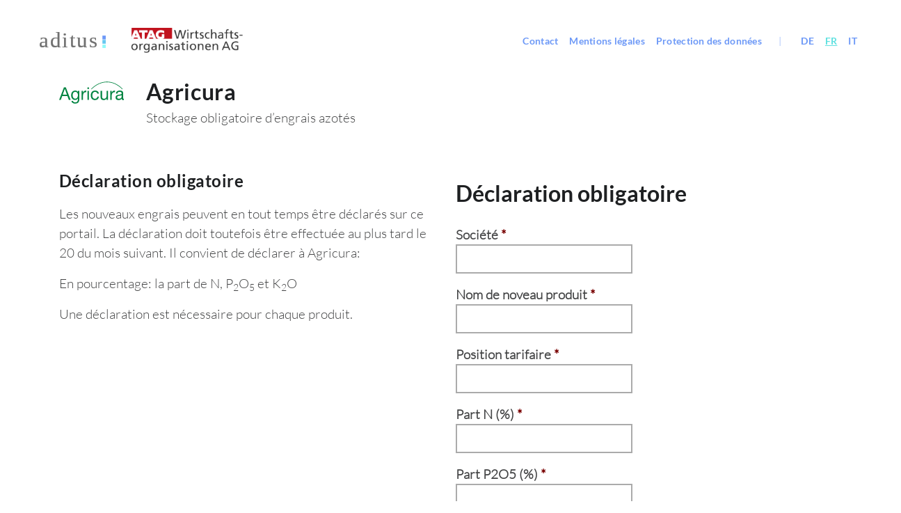

--- FILE ---
content_type: text/html; charset=UTF-8
request_url: https://www.aditus.ch/fr/agricura/portal-fuer-die-anmeldung-neuer-duengemittel/
body_size: 5282
content:
<!DOCTYPE html>
<html lang="fr">
    <head>
        <title>Portal für die Anmeldung neuer Düngemittel FR - aditus</title>
        <meta charset="utf-8">
  		<meta name="viewport" content="width=device-width, initial-scale=1">

        <meta name='robots' content='max-image-preview:large' />

	<!-- This site is optimized with the Yoast SEO plugin v15.5 - https://yoast.com/wordpress/plugins/seo/ -->
	<meta name="robots" content="index, follow, max-snippet:-1, max-image-preview:large, max-video-preview:-1" />
	<link rel="canonical" href="https://www.aditus.ch/fr/agricura/portal-fuer-die-anmeldung-neuer-duengemittel/" />
	<meta property="og:locale" content="fr_FR" />
	<meta property="og:locale:alternate" content="de_DE" />
	<meta property="og:locale:alternate" content="it_IT" />
	<meta property="og:type" content="article" />
	<meta property="og:title" content="Portal für die Anmeldung neuer Düngemittel FR - aditus" />
	<meta property="og:url" content="https://www.aditus.ch/fr/agricura/portal-fuer-die-anmeldung-neuer-duengemittel/" />
	<meta property="og:site_name" content="aditus" />
	<meta property="article:modified_time" content="2020-12-21T13:46:50+00:00" />
	<meta name="twitter:card" content="summary_large_image" />
	<meta name="twitter:label1" content="Durée de lecture est.">
	<meta name="twitter:data1" content="0 minute">
	<script type="application/ld+json" class="yoast-schema-graph">{"@context":"https://schema.org","@graph":[{"@type":"WebSite","@id":"https://www.aditus.ch/#website","url":"https://www.aditus.ch/","name":"aditus","description":"das Meldeportal der  ATAG Wirtschaftorganisationen AG","potentialAction":[{"@type":"SearchAction","target":"https://www.aditus.ch/?s={search_term_string}","query-input":"required name=search_term_string"}],"inLanguage":"fr-FR"},{"@type":"WebPage","@id":"https://www.aditus.ch/fr/agricura/portal-fuer-die-anmeldung-neuer-duengemittel/#webpage","url":"https://www.aditus.ch/fr/agricura/portal-fuer-die-anmeldung-neuer-duengemittel/","name":"Portal f\u00fcr die Anmeldung neuer D\u00fcngemittel FR - aditus","isPartOf":{"@id":"https://www.aditus.ch/#website"},"datePublished":"2020-12-17T13:26:56+00:00","dateModified":"2020-12-21T13:46:50+00:00","inLanguage":"fr-FR","potentialAction":[{"@type":"ReadAction","target":["https://www.aditus.ch/fr/agricura/portal-fuer-die-anmeldung-neuer-duengemittel/"]}]}]}</script>
	<!-- / Yoast SEO plugin. -->


<link rel='stylesheet' id='wp-block-library-css' href='https://www.aditus.ch/wp-includes/css/dist/block-library/style.min.css?ver=6.2.8' type='text/css' media='all' />
<link rel='stylesheet' id='classic-theme-styles-css' href='https://www.aditus.ch/wp-includes/css/classic-themes.min.css?ver=6.2.8' type='text/css' media='all' />
<style id='global-styles-inline-css' type='text/css'>
body{--wp--preset--color--black: #000000;--wp--preset--color--cyan-bluish-gray: #abb8c3;--wp--preset--color--white: #ffffff;--wp--preset--color--pale-pink: #f78da7;--wp--preset--color--vivid-red: #cf2e2e;--wp--preset--color--luminous-vivid-orange: #ff6900;--wp--preset--color--luminous-vivid-amber: #fcb900;--wp--preset--color--light-green-cyan: #7bdcb5;--wp--preset--color--vivid-green-cyan: #00d084;--wp--preset--color--pale-cyan-blue: #8ed1fc;--wp--preset--color--vivid-cyan-blue: #0693e3;--wp--preset--color--vivid-purple: #9b51e0;--wp--preset--gradient--vivid-cyan-blue-to-vivid-purple: linear-gradient(135deg,rgba(6,147,227,1) 0%,rgb(155,81,224) 100%);--wp--preset--gradient--light-green-cyan-to-vivid-green-cyan: linear-gradient(135deg,rgb(122,220,180) 0%,rgb(0,208,130) 100%);--wp--preset--gradient--luminous-vivid-amber-to-luminous-vivid-orange: linear-gradient(135deg,rgba(252,185,0,1) 0%,rgba(255,105,0,1) 100%);--wp--preset--gradient--luminous-vivid-orange-to-vivid-red: linear-gradient(135deg,rgba(255,105,0,1) 0%,rgb(207,46,46) 100%);--wp--preset--gradient--very-light-gray-to-cyan-bluish-gray: linear-gradient(135deg,rgb(238,238,238) 0%,rgb(169,184,195) 100%);--wp--preset--gradient--cool-to-warm-spectrum: linear-gradient(135deg,rgb(74,234,220) 0%,rgb(151,120,209) 20%,rgb(207,42,186) 40%,rgb(238,44,130) 60%,rgb(251,105,98) 80%,rgb(254,248,76) 100%);--wp--preset--gradient--blush-light-purple: linear-gradient(135deg,rgb(255,206,236) 0%,rgb(152,150,240) 100%);--wp--preset--gradient--blush-bordeaux: linear-gradient(135deg,rgb(254,205,165) 0%,rgb(254,45,45) 50%,rgb(107,0,62) 100%);--wp--preset--gradient--luminous-dusk: linear-gradient(135deg,rgb(255,203,112) 0%,rgb(199,81,192) 50%,rgb(65,88,208) 100%);--wp--preset--gradient--pale-ocean: linear-gradient(135deg,rgb(255,245,203) 0%,rgb(182,227,212) 50%,rgb(51,167,181) 100%);--wp--preset--gradient--electric-grass: linear-gradient(135deg,rgb(202,248,128) 0%,rgb(113,206,126) 100%);--wp--preset--gradient--midnight: linear-gradient(135deg,rgb(2,3,129) 0%,rgb(40,116,252) 100%);--wp--preset--duotone--dark-grayscale: url('#wp-duotone-dark-grayscale');--wp--preset--duotone--grayscale: url('#wp-duotone-grayscale');--wp--preset--duotone--purple-yellow: url('#wp-duotone-purple-yellow');--wp--preset--duotone--blue-red: url('#wp-duotone-blue-red');--wp--preset--duotone--midnight: url('#wp-duotone-midnight');--wp--preset--duotone--magenta-yellow: url('#wp-duotone-magenta-yellow');--wp--preset--duotone--purple-green: url('#wp-duotone-purple-green');--wp--preset--duotone--blue-orange: url('#wp-duotone-blue-orange');--wp--preset--font-size--small: 13px;--wp--preset--font-size--medium: 20px;--wp--preset--font-size--large: 36px;--wp--preset--font-size--x-large: 42px;--wp--preset--spacing--20: 0.44rem;--wp--preset--spacing--30: 0.67rem;--wp--preset--spacing--40: 1rem;--wp--preset--spacing--50: 1.5rem;--wp--preset--spacing--60: 2.25rem;--wp--preset--spacing--70: 3.38rem;--wp--preset--spacing--80: 5.06rem;--wp--preset--shadow--natural: 6px 6px 9px rgba(0, 0, 0, 0.2);--wp--preset--shadow--deep: 12px 12px 50px rgba(0, 0, 0, 0.4);--wp--preset--shadow--sharp: 6px 6px 0px rgba(0, 0, 0, 0.2);--wp--preset--shadow--outlined: 6px 6px 0px -3px rgba(255, 255, 255, 1), 6px 6px rgba(0, 0, 0, 1);--wp--preset--shadow--crisp: 6px 6px 0px rgba(0, 0, 0, 1);}:where(.is-layout-flex){gap: 0.5em;}body .is-layout-flow > .alignleft{float: left;margin-inline-start: 0;margin-inline-end: 2em;}body .is-layout-flow > .alignright{float: right;margin-inline-start: 2em;margin-inline-end: 0;}body .is-layout-flow > .aligncenter{margin-left: auto !important;margin-right: auto !important;}body .is-layout-constrained > .alignleft{float: left;margin-inline-start: 0;margin-inline-end: 2em;}body .is-layout-constrained > .alignright{float: right;margin-inline-start: 2em;margin-inline-end: 0;}body .is-layout-constrained > .aligncenter{margin-left: auto !important;margin-right: auto !important;}body .is-layout-constrained > :where(:not(.alignleft):not(.alignright):not(.alignfull)){max-width: var(--wp--style--global--content-size);margin-left: auto !important;margin-right: auto !important;}body .is-layout-constrained > .alignwide{max-width: var(--wp--style--global--wide-size);}body .is-layout-flex{display: flex;}body .is-layout-flex{flex-wrap: wrap;align-items: center;}body .is-layout-flex > *{margin: 0;}:where(.wp-block-columns.is-layout-flex){gap: 2em;}.has-black-color{color: var(--wp--preset--color--black) !important;}.has-cyan-bluish-gray-color{color: var(--wp--preset--color--cyan-bluish-gray) !important;}.has-white-color{color: var(--wp--preset--color--white) !important;}.has-pale-pink-color{color: var(--wp--preset--color--pale-pink) !important;}.has-vivid-red-color{color: var(--wp--preset--color--vivid-red) !important;}.has-luminous-vivid-orange-color{color: var(--wp--preset--color--luminous-vivid-orange) !important;}.has-luminous-vivid-amber-color{color: var(--wp--preset--color--luminous-vivid-amber) !important;}.has-light-green-cyan-color{color: var(--wp--preset--color--light-green-cyan) !important;}.has-vivid-green-cyan-color{color: var(--wp--preset--color--vivid-green-cyan) !important;}.has-pale-cyan-blue-color{color: var(--wp--preset--color--pale-cyan-blue) !important;}.has-vivid-cyan-blue-color{color: var(--wp--preset--color--vivid-cyan-blue) !important;}.has-vivid-purple-color{color: var(--wp--preset--color--vivid-purple) !important;}.has-black-background-color{background-color: var(--wp--preset--color--black) !important;}.has-cyan-bluish-gray-background-color{background-color: var(--wp--preset--color--cyan-bluish-gray) !important;}.has-white-background-color{background-color: var(--wp--preset--color--white) !important;}.has-pale-pink-background-color{background-color: var(--wp--preset--color--pale-pink) !important;}.has-vivid-red-background-color{background-color: var(--wp--preset--color--vivid-red) !important;}.has-luminous-vivid-orange-background-color{background-color: var(--wp--preset--color--luminous-vivid-orange) !important;}.has-luminous-vivid-amber-background-color{background-color: var(--wp--preset--color--luminous-vivid-amber) !important;}.has-light-green-cyan-background-color{background-color: var(--wp--preset--color--light-green-cyan) !important;}.has-vivid-green-cyan-background-color{background-color: var(--wp--preset--color--vivid-green-cyan) !important;}.has-pale-cyan-blue-background-color{background-color: var(--wp--preset--color--pale-cyan-blue) !important;}.has-vivid-cyan-blue-background-color{background-color: var(--wp--preset--color--vivid-cyan-blue) !important;}.has-vivid-purple-background-color{background-color: var(--wp--preset--color--vivid-purple) !important;}.has-black-border-color{border-color: var(--wp--preset--color--black) !important;}.has-cyan-bluish-gray-border-color{border-color: var(--wp--preset--color--cyan-bluish-gray) !important;}.has-white-border-color{border-color: var(--wp--preset--color--white) !important;}.has-pale-pink-border-color{border-color: var(--wp--preset--color--pale-pink) !important;}.has-vivid-red-border-color{border-color: var(--wp--preset--color--vivid-red) !important;}.has-luminous-vivid-orange-border-color{border-color: var(--wp--preset--color--luminous-vivid-orange) !important;}.has-luminous-vivid-amber-border-color{border-color: var(--wp--preset--color--luminous-vivid-amber) !important;}.has-light-green-cyan-border-color{border-color: var(--wp--preset--color--light-green-cyan) !important;}.has-vivid-green-cyan-border-color{border-color: var(--wp--preset--color--vivid-green-cyan) !important;}.has-pale-cyan-blue-border-color{border-color: var(--wp--preset--color--pale-cyan-blue) !important;}.has-vivid-cyan-blue-border-color{border-color: var(--wp--preset--color--vivid-cyan-blue) !important;}.has-vivid-purple-border-color{border-color: var(--wp--preset--color--vivid-purple) !important;}.has-vivid-cyan-blue-to-vivid-purple-gradient-background{background: var(--wp--preset--gradient--vivid-cyan-blue-to-vivid-purple) !important;}.has-light-green-cyan-to-vivid-green-cyan-gradient-background{background: var(--wp--preset--gradient--light-green-cyan-to-vivid-green-cyan) !important;}.has-luminous-vivid-amber-to-luminous-vivid-orange-gradient-background{background: var(--wp--preset--gradient--luminous-vivid-amber-to-luminous-vivid-orange) !important;}.has-luminous-vivid-orange-to-vivid-red-gradient-background{background: var(--wp--preset--gradient--luminous-vivid-orange-to-vivid-red) !important;}.has-very-light-gray-to-cyan-bluish-gray-gradient-background{background: var(--wp--preset--gradient--very-light-gray-to-cyan-bluish-gray) !important;}.has-cool-to-warm-spectrum-gradient-background{background: var(--wp--preset--gradient--cool-to-warm-spectrum) !important;}.has-blush-light-purple-gradient-background{background: var(--wp--preset--gradient--blush-light-purple) !important;}.has-blush-bordeaux-gradient-background{background: var(--wp--preset--gradient--blush-bordeaux) !important;}.has-luminous-dusk-gradient-background{background: var(--wp--preset--gradient--luminous-dusk) !important;}.has-pale-ocean-gradient-background{background: var(--wp--preset--gradient--pale-ocean) !important;}.has-electric-grass-gradient-background{background: var(--wp--preset--gradient--electric-grass) !important;}.has-midnight-gradient-background{background: var(--wp--preset--gradient--midnight) !important;}.has-small-font-size{font-size: var(--wp--preset--font-size--small) !important;}.has-medium-font-size{font-size: var(--wp--preset--font-size--medium) !important;}.has-large-font-size{font-size: var(--wp--preset--font-size--large) !important;}.has-x-large-font-size{font-size: var(--wp--preset--font-size--x-large) !important;}
.wp-block-navigation a:where(:not(.wp-element-button)){color: inherit;}
:where(.wp-block-columns.is-layout-flex){gap: 2em;}
.wp-block-pullquote{font-size: 1.5em;line-height: 1.6;}
</style>
<link rel='stylesheet' id='gforms_reset_css-css' href='https://www.aditus.ch/wp-content/plugins/gravityforms/css/formreset.min.css?ver=2.4.24' type='text/css' media='all' />
<link rel='stylesheet' id='gforms_formsmain_css-css' href='https://www.aditus.ch/wp-content/plugins/gravityforms/css/formsmain.min.css?ver=2.4.24' type='text/css' media='all' />
<link rel='stylesheet' id='gforms_ready_class_css-css' href='https://www.aditus.ch/wp-content/plugins/gravityforms/css/readyclass.min.css?ver=2.4.24' type='text/css' media='all' />
<link rel='stylesheet' id='gforms_browsers_css-css' href='https://www.aditus.ch/wp-content/plugins/gravityforms/css/browsers.min.css?ver=2.4.24' type='text/css' media='all' />
<link rel='stylesheet' id='theme-css' href='https://www.aditus.ch/wp-content/themes/wptheme.aditus/assets/dist/styles/theme.min.css?ver=0.1.7' type='text/css' media='all' />
<link rel='stylesheet' id='fontawesome-css' href='https://www.aditus.ch/wp-content/themes/wptheme.aditus/assets/dist/styles/fontawesome.min.css?ver=0.1.7' type='text/css' media='all' />
<link rel='stylesheet' id='jquery.fancybox-css' href='https://www.aditus.ch/wp-content/themes/wptheme.aditus/assets/dist/styles/jquery.fancybox.min.css?ver=0.1.7' type='text/css' media='all' />
<script src='https://www.aditus.ch/wp-includes/js/jquery/jquery.min.js?ver=3.6.4' id='jquery-core-js'></script>
<script async="async" defer="defer" src='https://www.aditus.ch/wp-includes/js/jquery/jquery-migrate.min.js?ver=3.4.0' id='jquery-migrate-js'></script>
<script async="async" defer="defer" src='https://www.aditus.ch/wp-content/themes/wptheme.aditus/assets/dist/scripts/bootstrap/popper.min.js?ver=0.1.7' id='popper-js'></script>
<script async="async" defer="defer" src='https://www.aditus.ch/wp-content/themes/wptheme.aditus/assets/dist/scripts/bootstrap/util.min.js?ver=0.1.7' id='util-js'></script>
<link rel="alternate" href="https://www.aditus.ch/agricura/portal-fuer-die-anmeldung-neuer-duengemittel/" hreflang="de" />
<link rel="alternate" href="https://www.aditus.ch/fr/agricura/portal-fuer-die-anmeldung-neuer-duengemittel/" hreflang="fr" />
<link rel="alternate" href="https://www.aditus.ch/it/portal-fuer-die-anmeldung-neuer-duengemittel/" hreflang="it" />
<meta name="generator" content="Cubetech GmbH - www.cubetech.ch" />
        <!-- Template Copyright (c) 2026 Cubetech GmbH - https://www.cubetech.ch -->
    </head>
    <body class="" data-rest-nonce="f02cf6168f">
            <header>
    <div class="ct_row default ct-header row">
    
<div class="ct_column default ct-header-left col col-md-6">
    
<a href="https://www.aditus.ch/fr/acceuil/">
    <img decoding="async" class="ct_image default" src="https://www.aditus.ch/wp-content/uploads/2020/12/logo-aditus.svg"  alt="logo-aditus" />
</a>


<a href="http://www.awo.ch/" target="_blank">
    <img decoding="async" class="ct_image default" src="https://www.aditus.ch/wp-content/uploads/2020/12/atag.png"  alt="atag" />
</a>


</div>

<div class="ct_column default ct-header-right col col-md-6">
    
<nav  class="ct_navigation main navbar navbar-expand-lg navbar-light ct_navigation default">
    <button class="navbar-toggler">
        <div class="ct-navbar-toggler-icon">
            <span class="ct-navbar-toggler-icon-span1"></span>
            <span class="ct-navbar-toggler-icon-span2"></span>
            <span class="ct-navbar-toggler-icon-span3"></span>
            <span class="ct-navbar-toggler-icon-span4"></span>
        </div>
    </button>
    <div class="navbar-collapse dropdown-with-hover">
        <ul class="navbar-nav m-auto w-100">
                <li class="nav-item">
                        <a class="nav-link" href="https://www.aditus.ch/fr/contact/" id="nav">Contact</a>
                </li>
                <li class="nav-item">
                        <a class="nav-link" href="https://www.aditus.ch/fr/impressum/" id="nav">Mentions légales</a>
                </li>
                <li class="nav-item">
                        <a class="nav-link" href="https://www.aditus.ch/fr/datenschutz-2/" id="nav">Protection des données</a>
                </li>
        </ul>
    </div>
</nav>

<nav  class="ct_navigation main navbar navbar-expand-lg navbar-light ct_navigation default ct-navmenu-languages">
    <button class="navbar-toggler">
        <div class="ct-navbar-toggler-icon">
            <span class="ct-navbar-toggler-icon-span1"></span>
            <span class="ct-navbar-toggler-icon-span2"></span>
            <span class="ct-navbar-toggler-icon-span3"></span>
            <span class="ct-navbar-toggler-icon-span4"></span>
        </div>
    </button>
    <div class="navbar-collapse dropdown-with-hover">
        <ul class="navbar-nav m-auto w-100">
                <li class="nav-item lang-item lang-item-2 lang-item-de lang-item-first">
                        <a class="nav-link" href="https://www.aditus.ch/agricura/portal-fuer-die-anmeldung-neuer-duengemittel/" id="nav">DE</a>
                </li>
                <li class="nav-item lang-item lang-item-5 lang-item-fr current-lang">
                        <a class="nav-link" href="https://www.aditus.ch/fr/agricura/portal-fuer-die-anmeldung-neuer-duengemittel/" id="nav">FR</a>
                </li>
                <li class="nav-item lang-item lang-item-9 lang-item-it">
                        <a class="nav-link" href="https://www.aditus.ch/it/portal-fuer-die-anmeldung-neuer-duengemittel/" id="nav">IT</a>
                </li>
        </ul>
    </div>
</nav>

</div>

</div></header>
<main>
    <div class="container">
        <div class="ct_row default row">
    
<div class="ct_column default col-12">
    
<div class="ct_imagetext default">
    <div class="img">
        <img decoding="async" src="https://www.aditus.ch/wp-content/uploads/2020/12/logo-agricura-01.svg"  alt="logo-agricura-01" />
    </div>
    <div class="box">
        <h1 class="mb-0">Agricura</h1>
            <p class="mt-2">Stockage obligatoire d’engrais azotés</p>
    </div>
</div>






</div>

<div class="ct_column default col-12 col-lg-6">
    

<h2 class="wp-block-heading"><strong>Déclaration obligatoire</strong></h2>



<p>Les nouveaux engrais peuvent en tout temps être déclarés sur ce portail. La déclaration doit toutefois être effectuée au plus tard le 20 du mois suivant. Il convient de déclarer à Agricura:</p>



<p>En pourcentage: la part de N, P<sub>2</sub>O<sub>5</sub> et K<sub>2</sub>O</p>



<p>Une déclaration est nécessaire pour chaque produit.</p>


</div>

<div class="ct_column default col-12 col-lg-6">
    

                <div class='gf_browser_chrome gform_wrapper' id='gform_wrapper_5' ><form method='post' enctype='multipart/form-data'  id='gform_5'  action='/fr/agricura/portal-fuer-die-anmeldung-neuer-duengemittel/'>
                        <div class='gform_heading'>
                            <h3 class='gform_title'>Déclaration obligatoire</h3>
                            <span class='gform_description'></span>
                        </div>
                        <div class='gform_body'><ul id='gform_fields_5' class='gform_fields top_label form_sublabel_below description_below'><li id='field_5_1'  class='gfield gfield_contains_required field_sublabel_below field_description_below gfield_visibility_visible' ><label class='gfield_label' for='input_5_1' >Société<span class='gfield_required'>*</span></label><div class='ginput_container ginput_container_text'><input name='input_1' id='input_5_1' type='text' value='' class='medium'     aria-required="true" aria-invalid="false" /></div></li><li id='field_5_2'  class='gfield gfield_contains_required field_sublabel_below field_description_below gfield_visibility_visible' ><label class='gfield_label' for='input_5_2' >Nom de noveau produit<span class='gfield_required'>*</span></label><div class='ginput_container ginput_container_text'><input name='input_2' id='input_5_2' type='text' value='' class='medium'     aria-required="true" aria-invalid="false" /></div></li><li id='field_5_3'  class='gfield gfield_contains_required field_sublabel_below field_description_below gfield_visibility_visible' ><label class='gfield_label' for='input_5_3' >Position tarifaire<span class='gfield_required'>*</span></label><div class='ginput_container ginput_container_text'><input name='input_3' id='input_5_3' type='text' value='' class='medium'     aria-required="true" aria-invalid="false" /></div></li><li id='field_5_4'  class='gfield gfield_contains_required field_sublabel_below field_description_below gfield_visibility_visible' ><label class='gfield_label' for='input_5_4' >Part N (%)<span class='gfield_required'>*</span></label><div class='ginput_container ginput_container_text'><input name='input_4' id='input_5_4' type='text' value='' class='medium'     aria-required="true" aria-invalid="false" /></div></li><li id='field_5_5'  class='gfield gfield_contains_required field_sublabel_below field_description_below gfield_visibility_visible' ><label class='gfield_label' for='input_5_5' >Part P2O5 (%)<span class='gfield_required'>*</span></label><div class='ginput_container ginput_container_text'><input name='input_5' id='input_5_5' type='text' value='' class='medium'     aria-required="true" aria-invalid="false" /></div></li><li id='field_5_6'  class='gfield gfield_contains_required field_sublabel_below field_description_below gfield_visibility_visible' ><label class='gfield_label' for='input_5_6' >Part K2O (%)<span class='gfield_required'>*</span></label><div class='ginput_container ginput_container_text'><input name='input_6' id='input_5_6' type='text' value='' class='medium'     aria-required="true" aria-invalid="false" /></div></li><li id='field_5_7'  class='gfield gfield_contains_required field_sublabel_below field_description_below gfield_visibility_visible' ><label class='gfield_label' for='input_5_7' >E-Mail ou Téléphone<span class='gfield_required'>*</span></label><div class='ginput_container ginput_container_text'><input name='input_7' id='input_5_7' type='text' value='' class='medium'  aria-describedby="gfield_description_5_7"   aria-required="true" aria-invalid="false" /></div><div class='gfield_description' id='gfield_description_5_7'>Pour toute question</div></li>
                            </ul></div>
        <div class='gform_footer top_label'> <input type='submit' id='gform_submit_button_5' class='gform_button button' value='Envoyer'  onclick='if(window["gf_submitting_5"]){return false;}  window["gf_submitting_5"]=true;  ' onkeypress='if( event.keyCode == 13 ){ if(window["gf_submitting_5"]){return false;} window["gf_submitting_5"]=true;  jQuery("#gform_5").trigger("submit",[true]); }' /> 
            <input type='hidden' class='gform_hidden' name='is_submit_5' value='1' />
            <input type='hidden' class='gform_hidden' name='gform_submit' value='5' />
            
            <input type='hidden' class='gform_hidden' name='gform_unique_id' value='' />
            <input type='hidden' class='gform_hidden' name='state_5' value='WyJbXSIsIjUzYmU4YzQwMDIxNzQ1NGU3OTVhNGI2YThjOTE0NzdhIl0=' />
            <input type='hidden' class='gform_hidden' name='gform_target_page_number_5' id='gform_target_page_number_5' value='0' />
            <input type='hidden' class='gform_hidden' name='gform_source_page_number_5' id='gform_source_page_number_5' value='1' />
            <input type='hidden' name='gform_field_values' value='' />
            
        </div>
                        </form>
                        </div><script type='text/javascript'> jQuery(document).bind('gform_post_render', function(event, formId, currentPage){if(formId == 5) {} } );jQuery(document).bind('gform_post_conditional_logic', function(event, formId, fields, isInit){} );</script><script type='text/javascript'> jQuery(document).ready(function(){jQuery(document).trigger('gform_post_render', [5, 1]) } ); </script>

</div>

</div>    </div>
</main>
	        <footer>
    <div class="footer">
        <div class="uk-container uk-container-large">
            <div class="ct_row default row">
    
<div class="ct_column default col">
    

<p class="has-text-align-center"><a href="http://www.awo.ch" target="_blank" rel="noreferrer noopener">ATAG Wirtschaftsorganisationen AG</a><br>Tel. +41 31 380 79 61</p>


</div>

</div>        </div>
    </div>
</footer>
	        <!-- Matomo -->
<script>
  var _paq = window._paq = window._paq || [];
  /* tracker methods like "setCustomDimension" should be called before "trackPageView" */
  _paq.push(['trackPageView']);
  _paq.push(['enableLinkTracking']);
  (function() {
    var u="https://stats.cubetech.ch/";
    _paq.push(['setTrackerUrl', u+'piwik.php']);
    _paq.push(['setSiteId', '332']);
    var d=document, g=d.createElement('script'), s=d.getElementsByTagName('script')[0];
    g.async=true; g.src=u+'piwik.js'; s.parentNode.insertBefore(g,s);
  })();
</script>
<!-- End Matomo Code -->
<link rel='stylesheet' id='ct_image-index.min-css' href='https://www.aditus.ch/wp-content/themes/wptheme.aditus/modules/ct_image/assets/dist/css/index.min.css?ver=1609946521' type='text/css' media='all' />
<link rel='stylesheet' id='ct_column-index.min-css' href='https://www.aditus.ch/wp-content/themes/wptheme.aditus/modules/ct_column/assets/dist/css/index.min.css?ver=1609946521' type='text/css' media='all' />
<link rel='stylesheet' id='ct_navigation-index.min-css' href='https://www.aditus.ch/wp-content/themes/wptheme.aditus/modules/ct_navigation/assets/dist/css/index.min.css?ver=1609946521' type='text/css' media='all' />
<link rel='stylesheet' id='ct_row-index.min-css' href='https://www.aditus.ch/wp-content/themes/wptheme.aditus/modules/ct_row/assets/dist/css/index.min.css?ver=1609946521' type='text/css' media='all' />
<link rel='stylesheet' id='ct_imagetext-index.min-css' href='https://www.aditus.ch/wp-content/themes/wptheme.aditus/modules/ct_imagetext/assets/dist/css/index.min.css?ver=1609946521' type='text/css' media='all' />
<script async="async" defer="defer" src='https://www.aditus.ch/wp-content/themes/wptheme.aditus/assets/dist/scripts/bootstrap/alert.min.js?ver=0.1.7' id='alert-js'></script>
<script async="async" defer="defer" src='https://www.aditus.ch/wp-content/themes/wptheme.aditus/assets/dist/scripts/bootstrap/button.min.js?ver=0.1.7' id='button-js'></script>
<script async="async" defer="defer" src='https://www.aditus.ch/wp-content/themes/wptheme.aditus/assets/dist/scripts/bootstrap/collapse.min.js?ver=0.1.7' id='collapse-js'></script>
<script async="async" defer="defer" src='https://www.aditus.ch/wp-content/themes/wptheme.aditus/assets/dist/scripts/bootstrap/dropdown.min.js?ver=0.1.7' id='dropdown-js'></script>
<script async="async" defer="defer" src='https://www.aditus.ch/wp-content/themes/wptheme.aditus/assets/dist/scripts/bootstrap/modal.min.js?ver=0.1.7' id='modal-js'></script>
<script async="async" defer="defer" src='https://www.aditus.ch/wp-content/themes/wptheme.aditus/assets/dist/scripts/bootstrap/scrollspy.min.js?ver=0.1.7' id='scrollspy-js'></script>
<script async="async" defer="defer" src='https://www.aditus.ch/wp-content/themes/wptheme.aditus/assets/dist/scripts/bootstrap/tab.min.js?ver=0.1.7' id='tab-js'></script>
<script src='https://www.aditus.ch/wp-content/themes/wptheme.aditus/assets/dist/scripts/slick.min.js?ver=0.1.7' id='slick-js'></script>
<script src='https://www.aditus.ch/wp-content/themes/wptheme.aditus/assets/dist/scripts/jquery.fancybox.min.js?ver=0.1.7' id='jquery.fancybox-js'></script>
<script src='https://www.aditus.ch/wp-content/themes/wptheme.aditus/assets/dist/scripts/theme.min.js?ver=0.1.7' id='theme-js'></script>
<script async="async" defer="defer" src='https://www.aditus.ch/wp-content/themes/wptheme.aditus/modules/ct_navigation/assets/dist/js/widget.min.js?ver=1609946521' id='ct_navigation-widget.min-js'></script>
            </body>
</html>

--- FILE ---
content_type: text/css
request_url: https://www.aditus.ch/wp-content/themes/wptheme.aditus/modules/ct_image/assets/dist/css/index.min.css?ver=1609946521
body_size: -388
content:
.ct_image.img-fluid{width:100%}

/*# sourceMappingURL=index.min.css.map */

--- FILE ---
content_type: text/css
request_url: https://www.aditus.ch/wp-content/themes/wptheme.aditus/modules/ct_column/assets/dist/css/index.min.css?ver=1609946521
body_size: -297
content:
.ct_column.admin_preview{padding:10px 0;outline:1px solid #FF8A8A}.ct_column.admin_preview:hover{background-color:#FFDFDF}

/*# sourceMappingURL=index.min.css.map */

--- FILE ---
content_type: text/css
request_url: https://www.aditus.ch/wp-content/themes/wptheme.aditus/modules/ct_navigation/assets/dist/css/index.min.css?ver=1609946521
body_size: 392
content:
.ct_navigation.main{padding:0}.ct_navigation.main .nav-item a{font-family:"Lato Bold"}.ct_navigation.main .nav-item.current-lang a{color:#60E1E0;text-decoration:underline}.ct_navigation.main .dropdown-with-hover .nav-item.dropdown:hover>.dropdown-menu{display:block}.ct_navigation.main .dropdown-with-hover .dropdown-toggle:after{display:none}@media (max-width: 991.98px){.ct_navigation.main .navbar-toggler{position:fixed;top:1rem;right:1rem;min-width:auto;background-color:#fff;z-index:120;border:none;padding:0.5rem}.ct_navigation.main .navbar-toggler:hover,.ct_navigation.main .navbar-toggler:focus{outline:0}.ct_navigation.main .navbar-collapse{background-color:#fff;position:fixed;top:0;bottom:0;left:0;right:0;display:none;padding:1rem;flex-direction:column;align-items:stretch;overflow-y:auto;z-index:100}.ct_navigation.main .navbar-collapse .navbar-nav{display:block}.ct_navigation.main .navbar-collapse .nav-item{text-align:center}.ct_navigation.main .navbar-collapse .nav-item .nav-link{font-size:32px;padding-top:0.25rem;padding-bottom:0.25rem}.ct_navigation.main .navbar-collapse.show{display:flex}.ct_navigation.main.ct-navmenu-languages .navbar-collapse{top:inherit;z-index:110}.ct_navigation.main.ct-navmenu-languages .navbar-collapse .navbar-nav{display:flex;flex-direction:row;justify-content:center}.ct_navigation.main.ct-navmenu-languages .navbar-collapse .navbar-nav .nav-link{font-size:20px;padding:0 1rem}.ct_navigation.main .dropdown-menu{display:block;padding:0.25rem 0;margin:0}}@media (min-width: 992px){.ct_navigation.main .dropdown-menu{border-left:2px solid #6D99F7;padding:0;margin-top:0}.ct_navigation.main .dropdown-menu .dropdown-item:first-child{margin-top:1rem}.ct_navigation.main .dropdown-menu .dropdown-item:last-child{margin-bottom:1rem}}html.navbar-toggler-open{overflow:hidden}.ct-navbar-toggler-icon{width:20px;height:20px;position:relative;transform:rotate(0deg);transition:all 0.2s ease-in-out}.ct-navbar-toggler-icon span{display:block;position:absolute;height:2px;width:100%;background:#6D99F7;opacity:1;left:0;transform:rotate(0deg);transition:all 0.2s ease-in-out}.ct-navbar-toggler-icon span.ct-navbar-toggler-icon-span1{top:0px}.ct-navbar-toggler-icon span.ct-navbar-toggler-icon-span2,.ct-navbar-toggler-icon span.ct-navbar-toggler-icon-span3{top:8px}.ct-navbar-toggler-icon span.ct-navbar-toggler-icon-span4{top:16px}html.navbar-toggler-open .ct-navbar-toggler-icon span.ct-navbar-toggler-icon-span1{top:8px;width:0%;left:50%}html.navbar-toggler-open .ct-navbar-toggler-icon span.ct-navbar-toggler-icon-span2{transform:rotate(45deg)}html.navbar-toggler-open .ct-navbar-toggler-icon span.ct-navbar-toggler-icon-span3{transform:rotate(-45deg)}html.navbar-toggler-open .ct-navbar-toggler-icon span.ct-navbar-toggler-icon-span4{top:8px;width:0%;left:50%}body.adminbar .navbar-toggler{margin-top:32px}

/*# sourceMappingURL=index.min.css.map */

--- FILE ---
content_type: text/css
request_url: https://www.aditus.ch/wp-content/themes/wptheme.aditus/modules/ct_row/assets/dist/css/index.min.css?ver=1609946521
body_size: -303
content:
.ct_row.admin_preview{padding:10px 0;outline:1px solid #86BCFF}.ct_row.admin_preview:hover{background-color:#D0E6FF}

/*# sourceMappingURL=index.min.css.map */

--- FILE ---
content_type: text/css
request_url: https://www.aditus.ch/wp-content/themes/wptheme.aditus/modules/ct_imagetext/assets/dist/css/index.min.css?ver=1609946521
body_size: -210
content:
.ct_imagetext{display:flex;margin-bottom:3rem}@media (max-width: 991.98px){.ct_imagetext{margin-bottom:2rem}}.ct_imagetext .img{flex:1 0 auto;width:calc(100% * (1 / 12));margin-right:2rem}@media (max-width: 991.98px){.ct_imagetext .img{width:calc(100% * (2 / 12));margin-right:1rem}}.ct_imagetext .img img{width:100%;max-width:100%;height:auto}.ct_imagetext .box{flex:1 0 auto;width:calc(100% * (11 / 12))}@media (max-width: 991.98px){.ct_imagetext .box{width:calc(100% * (10 / 12))}}

/*# sourceMappingURL=index.min.css.map */

--- FILE ---
content_type: image/svg+xml
request_url: https://www.aditus.ch/wp-content/uploads/2020/12/logo-aditus.svg
body_size: -86
content:
<?xml version="1.0" encoding="UTF-8"?> <svg xmlns="http://www.w3.org/2000/svg" width="140.3" height="52.6" viewBox="0 0 140.3 52.6"><defs><style>.a{fill:#707070;stroke:#707070;stroke-width:0.3px;font-size:46px;font-family:Baskerville;letter-spacing:0.05em;}.b{fill:#6d99f7;}.c{fill:#66c8f0;}.d{fill:#91faf8;}</style></defs><g transform="translate(0.3 0.3)"><text class="a"><tspan x="0" y="41">aditus</tspan></text><rect class="b" width="7" height="8" transform="translate(133 16)"></rect><rect class="c" width="7" height="8" transform="translate(133 25)"></rect><rect class="d" width="7" height="7" transform="translate(133 35)"></rect></g></svg> 

--- FILE ---
content_type: application/javascript
request_url: https://www.aditus.ch/wp-content/themes/wptheme.aditus/assets/dist/scripts/bootstrap/scrollspy.min.js?ver=0.1.7
body_size: 1429
content:
!function(t,e){"object"==typeof exports&&"undefined"!=typeof module?module.exports=e(require("jquery"),require("./util.js")):"function"==typeof define&&define.amd?define(["jquery","./util.js"],e):(t="undefined"!=typeof globalThis?globalThis:t||self).ScrollSpy=e(t.jQuery,t.Util)}(this,function(n,l){"use strict";function o(){return(o=Object.assign||function(t){for(var e=1;e<arguments.length;e++){var r=arguments[e];for(var s in r)Object.prototype.hasOwnProperty.call(r,s)&&(t[s]=r[s])}return t}).apply(this,arguments)}function c(t,e){for(var r=0;r<e.length;r++){var s=e[r];s.enumerable=s.enumerable||!1,s.configurable=!0,"value"in s&&(s.writable=!0),Object.defineProperty(t,s.key,s)}}n=n&&Object.prototype.hasOwnProperty.call(n,"default")?n.default:n,l=l&&Object.prototype.hasOwnProperty.call(l,"default")?l.default:l;var a="scrollspy",f="bs.scrollspy",h="."+f,t=n.fn[a],u={offset:10,method:"auto",target:""},g={offset:"number",method:"string",target:"(string|element)"},_="active",d=".nav, .list-group",p=".nav-link",m=".list-group-item",y="position",s=function(){function r(t,e){var r=this;this._element=t,this._scrollElement="BODY"===t.tagName?window:t,this._config=this._getConfig(e),this._selector=this._config.target+" "+p+","+this._config.target+" "+m+","+this._config.target+" .dropdown-item",this._offsets=[],this._targets=[],this._activeTarget=null,this._scrollHeight=0,n(this._scrollElement).on("scroll.bs.scrollspy",function(t){return r._process(t)}),this.refresh(),this._process()}var t,e,s,i=r.prototype;return i.refresh=function(){var e=this,t=this._scrollElement===this._scrollElement.window?"offset":y,i="auto"===this._config.method?t:this._config.method,o=i===y?this._getScrollTop():0;this._offsets=[],this._targets=[],this._scrollHeight=this._getScrollHeight(),[].slice.call(document.querySelectorAll(this._selector)).map(function(t){var e,r=l.getSelectorFromElement(t);if(r&&(e=document.querySelector(r)),e){var s=e.getBoundingClientRect();if(s.width||s.height)return[n(e)[i]().top+o,r]}return null}).filter(function(t){return t}).sort(function(t,e){return t[0]-e[0]}).forEach(function(t){e._offsets.push(t[0]),e._targets.push(t[1])})},i.dispose=function(){n.removeData(this._element,f),n(this._scrollElement).off(h),this._element=null,this._scrollElement=null,this._config=null,this._selector=null,this._offsets=null,this._targets=null,this._activeTarget=null,this._scrollHeight=null},i._getConfig=function(t){if("string"!=typeof(t=o({},u,"object"==typeof t&&t?t:{})).target&&l.isElement(t.target)){var e=n(t.target).attr("id");e||(e=l.getUID(a),n(t.target).attr("id",e)),t.target="#"+e}return l.typeCheckConfig(a,t,g),t},i._getScrollTop=function(){return this._scrollElement===window?this._scrollElement.pageYOffset:this._scrollElement.scrollTop},i._getScrollHeight=function(){return this._scrollElement.scrollHeight||Math.max(document.body.scrollHeight,document.documentElement.scrollHeight)},i._getOffsetHeight=function(){return this._scrollElement===window?window.innerHeight:this._scrollElement.getBoundingClientRect().height},i._process=function(){var t=this._getScrollTop()+this._config.offset,e=this._getScrollHeight(),r=this._config.offset+e-this._getOffsetHeight();if(this._scrollHeight!==e&&this.refresh(),r<=t){var s=this._targets[this._targets.length-1];this._activeTarget!==s&&this._activate(s)}else{if(this._activeTarget&&t<this._offsets[0]&&0<this._offsets[0])return this._activeTarget=null,void this._clear();for(var i=this._offsets.length;i--;){this._activeTarget!==this._targets[i]&&t>=this._offsets[i]&&(void 0===this._offsets[i+1]||t<this._offsets[i+1])&&this._activate(this._targets[i])}}},i._activate=function(e){this._activeTarget=e,this._clear();var t=this._selector.split(",").map(function(t){return t+'[data-target="'+e+'"],'+t+'[href="'+e+'"]'}),r=n([].slice.call(document.querySelectorAll(t.join(","))));r.hasClass("dropdown-item")?(r.closest(".dropdown").find(".dropdown-toggle").addClass(_),r.addClass(_)):(r.addClass(_),r.parents(d).prev(p+", "+m).addClass(_),r.parents(d).prev(".nav-item").children(p).addClass(_)),n(this._scrollElement).trigger("activate.bs.scrollspy",{relatedTarget:e})},i._clear=function(){[].slice.call(document.querySelectorAll(this._selector)).filter(function(t){return t.classList.contains(_)}).forEach(function(t){return t.classList.remove(_)})},r._jQueryInterface=function(e){return this.each(function(){var t=n(this).data(f);if(t||(t=new r(this,"object"==typeof e&&e),n(this).data(f,t)),"string"==typeof e){if(void 0===t[e])throw new TypeError('No method named "'+e+'"');t[e]()}})},t=r,s=[{key:"VERSION",get:function(){return"4.5.2"}},{key:"Default",get:function(){return u}}],(e=null)&&c(t.prototype,e),s&&c(t,s),r}();return n(window).on("load.bs.scrollspy.data-api",function(){for(var t=[].slice.call(document.querySelectorAll('[data-spy="scroll"]')),e=t.length;e--;){var r=n(t[e]);s._jQueryInterface.call(r,r.data())}}),n.fn[a]=s._jQueryInterface,n.fn[a].Constructor=s,n.fn[a].noConflict=function(){return n.fn[a]=t,s._jQueryInterface},s});

--- FILE ---
content_type: application/javascript
request_url: https://www.aditus.ch/wp-content/themes/wptheme.aditus/assets/dist/scripts/bootstrap/dropdown.min.js?ver=0.1.7
body_size: 2153
content:
!function(e,t){"object"==typeof exports&&"undefined"!=typeof module?module.exports=t(require("jquery"),require("popper.js"),require("./util.js")):"function"==typeof define&&define.amd?define(["jquery","popper.js","./util.js"],t):(e="undefined"!=typeof globalThis?globalThis:e||self).Dropdown=t(e.jQuery,e.Popper,e.Util)}(this,function(u,i,s){"use strict";function o(){return(o=Object.assign||function(e){for(var t=1;t<arguments.length;t++){var n=arguments[t];for(var r in n)Object.prototype.hasOwnProperty.call(n,r)&&(e[r]=n[r])}return e}).apply(this,arguments)}function a(e,t){for(var n=0;n<t.length;n++){var r=t[n];r.enumerable=r.enumerable||!1,r.configurable=!0,"value"in r&&(r.writable=!0),Object.defineProperty(e,r.key,r)}}u=u&&Object.prototype.hasOwnProperty.call(u,"default")?u.default:u,i=i&&Object.prototype.hasOwnProperty.call(i,"default")?i.default:i,s=s&&Object.prototype.hasOwnProperty.call(s,"default")?s.default:s;var l="dropdown",h="bs.dropdown",p="."+h,e=".data-api",t=u.fn[l],c=new RegExp("38|40|27"),d="hide"+p,g="hidden"+p,n="click"+p+e,r="keydown"+p+e,m="disabled",_="show",y="dropdown-menu-right",v='[data-toggle="dropdown"]',b=".dropdown-menu",w={offset:0,flip:!0,boundary:"scrollParent",reference:"toggle",display:"dynamic",popperConfig:null},C={offset:"(number|string|function)",flip:"boolean",boundary:"(string|element)",reference:"(string|element)",display:"string",popperConfig:"(null|object)"},f=function(){function f(e,t){this._element=e,this._popper=null,this._config=this._getConfig(t),this._menu=this._getMenuElement(),this._inNavbar=this._detectNavbar(),this._addEventListeners()}var e,t,n,r=f.prototype;return r.toggle=function(){if(!this._element.disabled&&!u(this._element).hasClass(m)){var e=u(this._menu).hasClass(_);f._clearMenus(),e||this.show(!0)}},r.show=function(e){if(void 0===e&&(e=!1),!(this._element.disabled||u(this._element).hasClass(m)||u(this._menu).hasClass(_))){var t={relatedTarget:this._element},n=u.Event("show.bs.dropdown",t),r=f._getParentFromElement(this._element);if(u(r).trigger(n),!n.isDefaultPrevented()){if(!this._inNavbar&&e){if(void 0===i)throw new TypeError("Bootstrap's dropdowns require Popper.js (https://popper.js.org/)");var o=this._element;"parent"===this._config.reference?o=r:s.isElement(this._config.reference)&&(o=this._config.reference,void 0!==this._config.reference.jquery&&(o=this._config.reference[0])),"scrollParent"!==this._config.boundary&&u(r).addClass("position-static"),this._popper=new i(o,this._menu,this._getPopperConfig())}"ontouchstart"in document.documentElement&&0===u(r).closest(".navbar-nav").length&&u(document.body).children().on("mouseover",null,u.noop),this._element.focus(),this._element.setAttribute("aria-expanded",!0),u(this._menu).toggleClass(_),u(r).toggleClass(_).trigger(u.Event("shown.bs.dropdown",t))}}},r.hide=function(){if(!this._element.disabled&&!u(this._element).hasClass(m)&&u(this._menu).hasClass(_)){var e={relatedTarget:this._element},t=u.Event(d,e),n=f._getParentFromElement(this._element);u(n).trigger(t),t.isDefaultPrevented()||(this._popper&&this._popper.destroy(),u(this._menu).toggleClass(_),u(n).toggleClass(_).trigger(u.Event(g,e)))}},r.dispose=function(){u.removeData(this._element,h),u(this._element).off(p),this._element=null,(this._menu=null)!==this._popper&&(this._popper.destroy(),this._popper=null)},r.update=function(){this._inNavbar=this._detectNavbar(),null!==this._popper&&this._popper.scheduleUpdate()},r._addEventListeners=function(){var t=this;u(this._element).on("click.bs.dropdown",function(e){e.preventDefault(),e.stopPropagation(),t.toggle()})},r._getConfig=function(e){return e=o({},this.constructor.Default,u(this._element).data(),e),s.typeCheckConfig(l,e,this.constructor.DefaultType),e},r._getMenuElement=function(){if(!this._menu){var e=f._getParentFromElement(this._element);e&&(this._menu=e.querySelector(b))}return this._menu},r._getPlacement=function(){var e=u(this._element.parentNode),t="bottom-start";return e.hasClass("dropup")?t=u(this._menu).hasClass(y)?"top-end":"top-start":e.hasClass("dropright")?t="right-start":e.hasClass("dropleft")?t="left-start":u(this._menu).hasClass(y)&&(t="bottom-end"),t},r._detectNavbar=function(){return 0<u(this._element).closest(".navbar").length},r._getOffset=function(){var t=this,e={};return"function"==typeof this._config.offset?e.fn=function(e){return e.offsets=o({},e.offsets,t._config.offset(e.offsets,t._element)||{}),e}:e.offset=this._config.offset,e},r._getPopperConfig=function(){var e={placement:this._getPlacement(),modifiers:{offset:this._getOffset(),flip:{enabled:this._config.flip},preventOverflow:{boundariesElement:this._config.boundary}}};return"static"===this._config.display&&(e.modifiers.applyStyle={enabled:!1}),o({},e,this._config.popperConfig)},f._jQueryInterface=function(t){return this.each(function(){var e=u(this).data(h);if(e||(e=new f(this,"object"==typeof t?t:null),u(this).data(h,e)),"string"==typeof t){if(void 0===e[t])throw new TypeError('No method named "'+t+'"');e[t]()}})},f._clearMenus=function(e){if(!e||3!==e.which&&("keyup"!==e.type||9===e.which))for(var t=[].slice.call(document.querySelectorAll(v)),n=0,r=t.length;n<r;n++){var o=f._getParentFromElement(t[n]),i=u(t[n]).data(h),s={relatedTarget:t[n]};if(e&&"click"===e.type&&(s.clickEvent=e),i){var a=i._menu;if(u(o).hasClass(_)&&!(e&&("click"===e.type&&/input|textarea/i.test(e.target.tagName)||"keyup"===e.type&&9===e.which)&&u.contains(o,e.target))){var l=u.Event(d,s);u(o).trigger(l),l.isDefaultPrevented()||("ontouchstart"in document.documentElement&&u(document.body).children().off("mouseover",null,u.noop),t[n].setAttribute("aria-expanded","false"),i._popper&&i._popper.destroy(),u(a).removeClass(_),u(o).removeClass(_).trigger(u.Event(g,s)))}}}},f._getParentFromElement=function(e){var t,n=s.getSelectorFromElement(e);return n&&(t=document.querySelector(n)),t||e.parentNode},f._dataApiKeydownHandler=function(e){if((/input|textarea/i.test(e.target.tagName)?!(32===e.which||27!==e.which&&(40!==e.which&&38!==e.which||u(e.target).closest(b).length)):c.test(e.which))&&!this.disabled&&!u(this).hasClass(m)){var t=f._getParentFromElement(this),n=u(t).hasClass(_);if(n||27!==e.which){if(e.preventDefault(),e.stopPropagation(),!n||n&&(27===e.which||32===e.which))return 27===e.which&&u(t.querySelector(v)).trigger("focus"),void u(this).trigger("click");var r=[].slice.call(t.querySelectorAll(".dropdown-menu .dropdown-item:not(.disabled):not(:disabled)")).filter(function(e){return u(e).is(":visible")});if(0!==r.length){var o=r.indexOf(e.target);38===e.which&&0<o&&o--,40===e.which&&o<r.length-1&&o++,o<0&&(o=0),r[o].focus()}}}},e=f,n=[{key:"VERSION",get:function(){return"4.5.2"}},{key:"Default",get:function(){return w}},{key:"DefaultType",get:function(){return C}}],(t=null)&&a(e.prototype,t),n&&a(e,n),f}();return u(document).on(r,v,f._dataApiKeydownHandler).on(r,b,f._dataApiKeydownHandler).on(n+" keyup.bs.dropdown.data-api",f._clearMenus).on(n,v,function(e){e.preventDefault(),e.stopPropagation(),f._jQueryInterface.call(u(this),"toggle")}).on(n,".dropdown form",function(e){e.stopPropagation()}),u.fn[l]=f._jQueryInterface,u.fn[l].Constructor=f,u.fn[l].noConflict=function(){return u.fn[l]=t,f._jQueryInterface},f});

--- FILE ---
content_type: application/javascript
request_url: https://www.aditus.ch/wp-content/themes/wptheme.aditus/assets/dist/scripts/theme.min.js?ver=0.1.7
body_size: 442
content:
!function(e){var t={};function n(r){if(t[r])return t[r].exports;var o=t[r]={i:r,l:!1,exports:{}};return e[r].call(o.exports,o,o.exports,n),o.l=!0,o.exports}n.m=e,n.c=t,n.d=function(e,t,r){n.o(e,t)||Object.defineProperty(e,t,{enumerable:!0,get:r})},n.r=function(e){"undefined"!=typeof Symbol&&Symbol.toStringTag&&Object.defineProperty(e,Symbol.toStringTag,{value:"Module"}),Object.defineProperty(e,"__esModule",{value:!0})},n.t=function(e,t){if(1&t&&(e=n(e)),8&t)return e;if(4&t&&"object"==typeof e&&e&&e.__esModule)return e;var r=Object.create(null);if(n.r(r),Object.defineProperty(r,"default",{enumerable:!0,value:e}),2&t&&"string"!=typeof e)for(var o in e)n.d(r,o,function(t){return e[t]}.bind(null,o));return r},n.n=function(e){var t=e&&e.__esModule?function(){return e.default}:function(){return e};return n.d(t,"a",t),t},n.o=function(e,t){return Object.prototype.hasOwnProperty.call(e,t)},n.p="",n(n.s=0)}([function(e,t){window.bootstrapDetectBreakpoint=function(){for(var e=["xl","lg","md","sm","xs"],t=[],n=0,r=e;n<r.length;n++){var o=r[n];t[o]=window.getComputedStyle(document.documentElement).getPropertyValue("--breakpoint-"+o)}for(var i=0,u=e;i<u.length;i++){var c=u[i];if(window.matchMedia("(min-width: "+t[c]+")").matches)return c}return null},window.ctIsScreenDesktop=function(){if(!!window.MSInputMethodContext&&!!document.documentMode)return window.matchMedia("(min-width: 992px)").matches;let e=bootstrapDetectBreakpoint();return"xl"===e||"lg"===e},jQuery(window).on("load",(function(){ctIsScreenDesktop()&&jQuery(".ct-container-home").each((function(e,t){let n=0;jQuery(".ct-iconlist-img",jQuery(t)).each((function(e,t){n=Math.max(n,jQuery(t).height())})),jQuery(".ct-iconlist-img",jQuery(t)).height(n+"px"),jQuery(".ct-iconlist-img img",jQuery(t)).addClass("ct-iconlist-img-centered");let r=0;jQuery(".ct-iconlist-title",jQuery(t)).each((function(e,t){r=Math.max(r,jQuery(t).height())})),jQuery(".ct-iconlist-title",jQuery(t)).height(r+"px")}))}))}]);
//# sourceMappingURL=theme.min.js.map

--- FILE ---
content_type: application/javascript
request_url: https://www.aditus.ch/wp-content/themes/wptheme.aditus/assets/dist/scripts/bootstrap/button.min.js?ver=0.1.7
body_size: 719
content:
!function(e,t){"object"==typeof exports&&"undefined"!=typeof module?module.exports=t(require("jquery")):"function"==typeof define&&define.amd?define(["jquery"],t):(e="undefined"!=typeof globalThis?globalThis:e||self).Button=t(e.jQuery)}(this,function(i){"use strict";function o(e,t){for(var n=0;n<t.length;n++){var a=t[n];a.enumerable=a.enumerable||!1,a.configurable=!0,"value"in a&&(a.writable=!0),Object.defineProperty(e,a.key,a)}}i=i&&Object.prototype.hasOwnProperty.call(i,"default")?i.default:i;var e="button",r="bs.button",t=i.fn[e],l="active",n='[data-toggle^="button"]',c='input:not([type="hidden"])',s=".btn",u=function(){function n(e){this._element=e}var e,t,a,s=n.prototype;return s.toggle=function(){var e=!0,t=!0,n=i(this._element).closest('[data-toggle="buttons"]')[0];if(n){var a=this._element.querySelector(c);if(a){if("radio"===a.type)if(a.checked&&this._element.classList.contains(l))e=!1;else{var s=n.querySelector(".active");s&&i(s).removeClass(l)}e&&("checkbox"!==a.type&&"radio"!==a.type||(a.checked=!this._element.classList.contains(l)),i(a).trigger("change")),a.focus(),t=!1}}this._element.hasAttribute("disabled")||this._element.classList.contains("disabled")||(t&&this._element.setAttribute("aria-pressed",!this._element.classList.contains(l)),e&&i(this._element).toggleClass(l))},s.dispose=function(){i.removeData(this._element,r),this._element=null},n._jQueryInterface=function(t){return this.each(function(){var e=i(this).data(r);e||(e=new n(this),i(this).data(r,e)),"toggle"===t&&e[t]()})},e=n,a=[{key:"VERSION",get:function(){return"4.5.2"}}],(t=null)&&o(e.prototype,t),a&&o(e,a),n}();return i(document).on("click.bs.button.data-api",n,function(e){var t=e.target,n=t;if(i(t).hasClass("btn")||(t=i(t).closest(s)[0]),!t||t.hasAttribute("disabled")||t.classList.contains("disabled"))e.preventDefault();else{var a=t.querySelector(c);if(a&&(a.hasAttribute("disabled")||a.classList.contains("disabled")))return void e.preventDefault();("LABEL"!==n.tagName||a&&"checkbox"!==a.type)&&u._jQueryInterface.call(i(t),"toggle")}}).on("focus.bs.button.data-api blur.bs.button.data-api",n,function(e){var t=i(e.target).closest(s)[0];i(t).toggleClass("focus",/^focus(in)?$/.test(e.type))}),i(window).on("load.bs.button.data-api",function(){for(var e=[].slice.call(document.querySelectorAll('[data-toggle="buttons"] .btn')),t=0,n=e.length;t<n;t++){var a=e[t],s=a.querySelector(c);s.checked||s.hasAttribute("checked")?a.classList.add(l):a.classList.remove(l)}for(var i=0,o=(e=[].slice.call(document.querySelectorAll('[data-toggle="button"]'))).length;i<o;i++){var r=e[i];"true"===r.getAttribute("aria-pressed")?r.classList.add(l):r.classList.remove(l)}}),i.fn[e]=u._jQueryInterface,i.fn[e].Constructor=u,i.fn[e].noConflict=function(){return i.fn[e]=t,u._jQueryInterface},u});

--- FILE ---
content_type: image/svg+xml
request_url: https://www.aditus.ch/wp-content/uploads/2020/12/logo-agricura-01.svg
body_size: 1589
content:
<?xml version="1.0" encoding="UTF-8"?> <svg xmlns="http://www.w3.org/2000/svg" id="Layer_1" data-name="Layer 1" viewBox="0 0 454.66 155.48"><defs><style> .cls-1 { fill: #008441; } </style></defs><title>logo-agricura</title><g><path class="cls-1" d="M46.41,40.35l33.93,86.84H67.57L58.08,101H21.35l-9.73,26.15H-.18L33.63,40.35Zm8,51L40,50.81h-.24L25,91.31Z"></path><path class="cls-1" d="M134.34,145q-7.07,7.65-22.14,7.66a43.35,43.35,0,0,1-8.94-1A27.4,27.4,0,0,1,95,148.47a19.27,19.27,0,0,1-6.14-5.71,16.27,16.27,0,0,1-2.67-8.64H96.51a7.63,7.63,0,0,0,1.77,4.75,12.9,12.9,0,0,0,4,3.16,19.23,19.23,0,0,0,5.17,1.76,27.46,27.46,0,0,0,5.35.55,19.28,19.28,0,0,0,8.64-1.76,16.22,16.22,0,0,0,5.83-4.87,20.12,20.12,0,0,0,3.35-7.48,41.77,41.77,0,0,0,1-9.61v-4.13h-.24a17.38,17.38,0,0,1-8.09,8.57,25.06,25.06,0,0,1-11.49,2.74,27.61,27.61,0,0,1-12.29-2.56,25.67,25.67,0,0,1-8.75-6.87,28.94,28.94,0,0,1-5.29-10.09,41.53,41.53,0,0,1-1.77-12.23A48,48,0,0,1,85.2,84.56a31.48,31.48,0,0,1,4.87-10.7,26.73,26.73,0,0,1,9-7.91,28.08,28.08,0,0,1,13.74-3.1,23.17,23.17,0,0,1,11,2.62,18.45,18.45,0,0,1,7.78,7.84h.12v-9h9.73v57.53Q141.39,137.27,134.34,145Zm-13.2-28.28a17,17,0,0,0,5.78-5.59,25.69,25.69,0,0,0,3.22-7.85,38,38,0,0,0,1-8.76,34.34,34.34,0,0,0-1-8.14,22.73,22.73,0,0,0-3.1-7.24,16.13,16.13,0,0,0-5.53-5.17,16.4,16.4,0,0,0-8.27-2,17.81,17.81,0,0,0-8.52,1.89,16.56,16.56,0,0,0-5.77,5,21.28,21.28,0,0,0-3.29,7.29,35.49,35.49,0,0,0-1,8.64,43.09,43.09,0,0,0,.85,8.51,24.34,24.34,0,0,0,2.92,7.73,16.44,16.44,0,0,0,5.47,5.59,15.79,15.79,0,0,0,8.52,2.13A16.73,16.73,0,0,0,121.14,116.67Z"></path><path class="cls-1" d="M166.32,64.31V77.57h.25q3.77-7.66,9.24-11.31t13.86-3.41V73.8a29.37,29.37,0,0,0-10.58,1.7,16.68,16.68,0,0,0-7.05,5,20.52,20.52,0,0,0-3.89,8,43.08,43.08,0,0,0-1.22,10.77v28H156.59V64.31Z"></path><path class="cls-1" d="M198.07,53V40.35H208.4V53ZM208.4,64.31v62.88H198.07V64.31Z"></path><path class="cls-1" d="M262,75.26Q258.14,72,251.58,72A19.27,19.27,0,0,0,242.21,74a16.82,16.82,0,0,0-6,5.47A23.15,23.15,0,0,0,233,87.36a42.68,42.68,0,0,0-1,9.18,34.85,34.85,0,0,0,1,8.51,22.72,22.72,0,0,0,3.22,7.36,16.28,16.28,0,0,0,5.72,5.17,17.08,17.08,0,0,0,8.39,2q7.66,0,12-4t5.29-11.31h10.58q-1.69,11.68-8.69,18t-19,6.33a32.78,32.78,0,0,1-12.71-2.31,24.58,24.58,0,0,1-9.24-6.57,28.31,28.31,0,0,1-5.59-10.16,42.25,42.25,0,0,1-1.89-12.95,46,46,0,0,1,1.83-13.19,30.28,30.28,0,0,1,5.53-10.71,25.89,25.89,0,0,1,9.3-7.17,30.35,30.35,0,0,1,13-2.62,38.06,38.06,0,0,1,10,1.28,24.47,24.47,0,0,1,8.27,4,21.74,21.74,0,0,1,5.9,6.75,25,25,0,0,1,2.92,9.67H267.14A15.77,15.77,0,0,0,262,75.26Z"></path><path class="cls-1" d="M332.09,127.19v-10h-.24a21.09,21.09,0,0,1-8.4,8.57,25,25,0,0,1-12,2.74,28.24,28.24,0,0,1-10.33-1.64,16.48,16.48,0,0,1-6.69-4.69A17.52,17.52,0,0,1,290.8,115a38.92,38.92,0,0,1-1-9.31V64.31H300.1v42.57q0,5.84,3.41,9.24t9.36,3.41a21.1,21.1,0,0,0,8.21-1.46,15.43,15.43,0,0,0,5.78-4.14,18,18,0,0,0,3.47-6.26,25.48,25.48,0,0,0,1.15-7.84V64.31h10.34v62.88Z"></path><path class="cls-1" d="M366.75,64.31V77.57H367q3.78-7.66,9.25-11.31t13.86-3.41V73.8a29.37,29.37,0,0,0-10.58,1.7,16.68,16.68,0,0,0-7,5,20.38,20.38,0,0,0-3.89,8,42.62,42.62,0,0,0-1.22,10.77v28H357V64.31Z"></path><path class="cls-1" d="M453.59,126.93a14.57,14.57,0,0,1-7.42,1.6,8.92,8.92,0,0,1-6.39-2.25q-2.37-2.25-2.37-7.36a24.71,24.71,0,0,1-9.91,7.36,34.14,34.14,0,0,1-20.31,1.27,18.63,18.63,0,0,1-6.63-3,14.62,14.62,0,0,1-4.44-5.41,18.26,18.26,0,0,1-1.64-8.09,18.54,18.54,0,0,1,1.82-8.75,16,16,0,0,1,4.81-5.54,22.19,22.19,0,0,1,6.81-3.22,79.83,79.83,0,0,1,7.84-1.82q4.26-.86,8.09-1.28a43.92,43.92,0,0,0,6.75-1.22,11,11,0,0,0,4.62-2.31,5.62,5.62,0,0,0,1.71-4.44A10.32,10.32,0,0,0,435.65,77a8.78,8.78,0,0,0-3.28-3.16,13.31,13.31,0,0,0-4.5-1.46,34.62,34.62,0,0,0-4.93-.37A21.9,21.9,0,0,0,412,74.47q-4.38,2.49-4.74,9.42H396.91A22.45,22.45,0,0,1,399.34,74a18.6,18.6,0,0,1,5.84-6.51A24.6,24.6,0,0,1,413.51,64a44,44,0,0,1,10-1.1,59.72,59.72,0,0,1,8.45.61A21.88,21.88,0,0,1,439.6,66a14.43,14.43,0,0,1,5.47,5.28,16.83,16.83,0,0,1,2.07,8.85v32.29a23.68,23.68,0,0,0,.43,5.34c.28,1.13,1.23,1.7,2.86,1.7a10.43,10.43,0,0,0,3.16-.61ZM436.8,94.6a12.79,12.79,0,0,1-5.1,2.12q-3.17.68-6.63,1.1c-2.31.28-4.64.61-7,1a26.35,26.35,0,0,0-6.32,1.76,11.52,11.52,0,0,0-4.56,3.47,9.68,9.68,0,0,0-1.76,6.14,8.37,8.37,0,0,0,1,4.32,8.55,8.55,0,0,0,2.68,2.86,11.09,11.09,0,0,0,3.83,1.58,21.46,21.46,0,0,0,4.62.49,24.51,24.51,0,0,0,8.75-1.4,18.28,18.28,0,0,0,6-3.53,14,14,0,0,0,3.41-4.62,11.65,11.65,0,0,0,1.09-4.68Z"></path></g><path class="cls-1" d="M225.91,54.37a2,2,0,0,1-1.33-.5,2,2,0,0,1-.17-2.82c.44-.5,44.8-49.55,110.11-49.55,34.16,0,61.82,13.47,79,24.76,18.61,12.24,29,24.31,29.46,24.82a2,2,0,0,1-3,2.59c-.42-.48-42-48.17-105.43-48.17S227.83,53.22,227.4,53.7A2,2,0,0,1,225.91,54.37Z"></path></svg> 

--- FILE ---
content_type: application/javascript
request_url: https://www.aditus.ch/wp-content/themes/wptheme.aditus/assets/dist/scripts/bootstrap/modal.min.js?ver=0.1.7
body_size: 2508
content:
!function(e,t){"object"==typeof exports&&"undefined"!=typeof module?module.exports=t(require("jquery"),require("./util.js")):"function"==typeof define&&define.amd?define(["jquery","./util.js"],t):(e="undefined"!=typeof globalThis?globalThis:e||self).Modal=t(e.jQuery,e.Util)}(this,function(a,l){"use strict";function r(){return(r=Object.assign||function(e){for(var t=1;t<arguments.length;t++){var i=arguments[t];for(var n in i)Object.prototype.hasOwnProperty.call(i,n)&&(e[n]=i[n])}return e}).apply(this,arguments)}function s(e,t){for(var i=0;i<t.length;i++){var n=t[i];n.enumerable=n.enumerable||!1,n.configurable=!0,"value"in n&&(n.writable=!0),Object.defineProperty(e,n.key,n)}}a=a&&Object.prototype.hasOwnProperty.call(a,"default")?a.default:a,l=l&&Object.prototype.hasOwnProperty.call(l,"default")?l.default:l;var d="modal",h="bs.modal",c="."+h,e=a.fn[d],u={backdrop:!0,keyboard:!0,focus:!0,show:!0},_={backdrop:"(boolean|string)",keyboard:"boolean",focus:"boolean",show:"boolean"},m="hidden"+c,f="show"+c,g="focusin"+c,p="resize"+c,v="click.dismiss"+c,b="keydown.dismiss"+c,y="mousedown.dismiss"+c,w="modal-open",k="fade",T="show",E="modal-static",S=".fixed-top, .fixed-bottom, .is-fixed, .sticky-top",N=".sticky-top",C=function(){function o(e,t){this._config=this._getConfig(t),this._element=e,this._dialog=e.querySelector(".modal-dialog"),this._backdrop=null,this._isShown=!1,this._isBodyOverflowing=!1,this._ignoreBackdropClick=!1,this._isTransitioning=!1,this._scrollbarWidth=0}var e,t,i,n=o.prototype;return n.toggle=function(e){return this._isShown?this.hide():this.show(e)},n.show=function(e){var t=this;if(!this._isShown&&!this._isTransitioning){a(this._element).hasClass(k)&&(this._isTransitioning=!0);var i=a.Event(f,{relatedTarget:e});a(this._element).trigger(i),this._isShown||i.isDefaultPrevented()||(this._isShown=!0,this._checkScrollbar(),this._setScrollbar(),this._adjustDialog(),this._setEscapeEvent(),this._setResizeEvent(),a(this._element).on(v,'[data-dismiss="modal"]',function(e){return t.hide(e)}),a(this._dialog).on(y,function(){a(t._element).one("mouseup.dismiss.bs.modal",function(e){a(e.target).is(t._element)&&(t._ignoreBackdropClick=!0)})}),this._showBackdrop(function(){return t._showElement(e)}))}},n.hide=function(e){var t=this;if(e&&e.preventDefault(),this._isShown&&!this._isTransitioning){var i=a.Event("hide.bs.modal");if(a(this._element).trigger(i),this._isShown&&!i.isDefaultPrevented()){this._isShown=!1;var n=a(this._element).hasClass(k);if(n&&(this._isTransitioning=!0),this._setEscapeEvent(),this._setResizeEvent(),a(document).off(g),a(this._element).removeClass(T),a(this._element).off(v),a(this._dialog).off(y),n){var o=l.getTransitionDurationFromElement(this._element);a(this._element).one(l.TRANSITION_END,function(e){return t._hideModal(e)}).emulateTransitionEnd(o)}else this._hideModal()}}},n.dispose=function(){[window,this._element,this._dialog].forEach(function(e){return a(e).off(c)}),a(document).off(g),a.removeData(this._element,h),this._config=null,this._element=null,this._dialog=null,this._backdrop=null,this._isShown=null,this._isBodyOverflowing=null,this._ignoreBackdropClick=null,this._isTransitioning=null,this._scrollbarWidth=null},n.handleUpdate=function(){this._adjustDialog()},n._getConfig=function(e){return e=r({},u,e),l.typeCheckConfig(d,e,_),e},n._triggerBackdropTransition=function(){var e=this;if("static"===this._config.backdrop){var t=a.Event("hidePrevented.bs.modal");if(a(this._element).trigger(t),t.defaultPrevented)return;var i=this._element.scrollHeight>document.documentElement.clientHeight;i||(this._element.style.overflowY="hidden"),this._element.classList.add(E);var n=l.getTransitionDurationFromElement(this._dialog);a(this._element).off(l.TRANSITION_END),a(this._element).one(l.TRANSITION_END,function(){e._element.classList.remove(E),i||a(e._element).one(l.TRANSITION_END,function(){e._element.style.overflowY=""}).emulateTransitionEnd(e._element,n)}).emulateTransitionEnd(n),this._element.focus()}else this.hide()},n._showElement=function(e){var t=this,i=a(this._element).hasClass(k),n=this._dialog?this._dialog.querySelector(".modal-body"):null;this._element.parentNode&&this._element.parentNode.nodeType===Node.ELEMENT_NODE||document.body.appendChild(this._element),this._element.style.display="block",this._element.removeAttribute("aria-hidden"),this._element.setAttribute("aria-modal",!0),this._element.setAttribute("role","dialog"),a(this._dialog).hasClass("modal-dialog-scrollable")&&n?n.scrollTop=0:this._element.scrollTop=0,i&&l.reflow(this._element),a(this._element).addClass(T),this._config.focus&&this._enforceFocus();var o=a.Event("shown.bs.modal",{relatedTarget:e}),s=function(){t._config.focus&&t._element.focus(),t._isTransitioning=!1,a(t._element).trigger(o)};if(i){var r=l.getTransitionDurationFromElement(this._dialog);a(this._dialog).one(l.TRANSITION_END,s).emulateTransitionEnd(r)}else s()},n._enforceFocus=function(){var t=this;a(document).off(g).on(g,function(e){document!==e.target&&t._element!==e.target&&0===a(t._element).has(e.target).length&&t._element.focus()})},n._setEscapeEvent=function(){var t=this;this._isShown?a(this._element).on(b,function(e){t._config.keyboard&&27===e.which?(e.preventDefault(),t.hide()):t._config.keyboard||27!==e.which||t._triggerBackdropTransition()}):this._isShown||a(this._element).off(b)},n._setResizeEvent=function(){var t=this;this._isShown?a(window).on(p,function(e){return t.handleUpdate(e)}):a(window).off(p)},n._hideModal=function(){var e=this;this._element.style.display="none",this._element.setAttribute("aria-hidden",!0),this._element.removeAttribute("aria-modal"),this._element.removeAttribute("role"),this._isTransitioning=!1,this._showBackdrop(function(){a(document.body).removeClass(w),e._resetAdjustments(),e._resetScrollbar(),a(e._element).trigger(m)})},n._removeBackdrop=function(){this._backdrop&&(a(this._backdrop).remove(),this._backdrop=null)},n._showBackdrop=function(e){var t=this,i=a(this._element).hasClass(k)?k:"";if(this._isShown&&this._config.backdrop){if(this._backdrop=document.createElement("div"),this._backdrop.className="modal-backdrop",i&&this._backdrop.classList.add(i),a(this._backdrop).appendTo(document.body),a(this._element).on(v,function(e){t._ignoreBackdropClick?t._ignoreBackdropClick=!1:e.target===e.currentTarget&&t._triggerBackdropTransition()}),i&&l.reflow(this._backdrop),a(this._backdrop).addClass(T),!e)return;if(!i)return void e();var n=l.getTransitionDurationFromElement(this._backdrop);a(this._backdrop).one(l.TRANSITION_END,e).emulateTransitionEnd(n)}else if(!this._isShown&&this._backdrop){a(this._backdrop).removeClass(T);var o=function(){t._removeBackdrop(),e&&e()};if(a(this._element).hasClass(k)){var s=l.getTransitionDurationFromElement(this._backdrop);a(this._backdrop).one(l.TRANSITION_END,o).emulateTransitionEnd(s)}else o()}else e&&e()},n._adjustDialog=function(){var e=this._element.scrollHeight>document.documentElement.clientHeight;!this._isBodyOverflowing&&e&&(this._element.style.paddingLeft=this._scrollbarWidth+"px"),this._isBodyOverflowing&&!e&&(this._element.style.paddingRight=this._scrollbarWidth+"px")},n._resetAdjustments=function(){this._element.style.paddingLeft="",this._element.style.paddingRight=""},n._checkScrollbar=function(){var e=document.body.getBoundingClientRect();this._isBodyOverflowing=Math.round(e.left+e.right)<window.innerWidth,this._scrollbarWidth=this._getScrollbarWidth()},n._setScrollbar=function(){var o=this;if(this._isBodyOverflowing){var e=[].slice.call(document.querySelectorAll(S)),t=[].slice.call(document.querySelectorAll(N));a(e).each(function(e,t){var i=t.style.paddingRight,n=a(t).css("padding-right");a(t).data("padding-right",i).css("padding-right",parseFloat(n)+o._scrollbarWidth+"px")}),a(t).each(function(e,t){var i=t.style.marginRight,n=a(t).css("margin-right");a(t).data("margin-right",i).css("margin-right",parseFloat(n)-o._scrollbarWidth+"px")});var i=document.body.style.paddingRight,n=a(document.body).css("padding-right");a(document.body).data("padding-right",i).css("padding-right",parseFloat(n)+this._scrollbarWidth+"px")}a(document.body).addClass(w)},n._resetScrollbar=function(){var e=[].slice.call(document.querySelectorAll(S));a(e).each(function(e,t){var i=a(t).data("padding-right");a(t).removeData("padding-right"),t.style.paddingRight=i||""});var t=[].slice.call(document.querySelectorAll(""+N));a(t).each(function(e,t){var i=a(t).data("margin-right");void 0!==i&&a(t).css("margin-right",i).removeData("margin-right")});var i=a(document.body).data("padding-right");a(document.body).removeData("padding-right"),document.body.style.paddingRight=i||""},n._getScrollbarWidth=function(){var e=document.createElement("div");e.className="modal-scrollbar-measure",document.body.appendChild(e);var t=e.getBoundingClientRect().width-e.clientWidth;return document.body.removeChild(e),t},o._jQueryInterface=function(i,n){return this.each(function(){var e=a(this).data(h),t=r({},u,a(this).data(),"object"==typeof i&&i?i:{});if(e||(e=new o(this,t),a(this).data(h,e)),"string"==typeof i){if(void 0===e[i])throw new TypeError('No method named "'+i+'"');e[i](n)}else t.show&&e.show(n)})},e=o,i=[{key:"VERSION",get:function(){return"4.5.2"}},{key:"Default",get:function(){return u}}],(t=null)&&s(e.prototype,t),i&&s(e,i),o}();return a(document).on("click.bs.modal.data-api",'[data-toggle="modal"]',function(e){var t,i=this,n=l.getSelectorFromElement(this);n&&(t=document.querySelector(n));var o=a(t).data(h)?"toggle":r({},a(t).data(),a(this).data());"A"!==this.tagName&&"AREA"!==this.tagName||e.preventDefault();var s=a(t).one(f,function(e){e.isDefaultPrevented()||s.one(m,function(){a(i).is(":visible")&&i.focus()})});C._jQueryInterface.call(a(t),o,this)}),a.fn[d]=C._jQueryInterface,a.fn[d].Constructor=C,a.fn[d].noConflict=function(){return a.fn[d]=e,C._jQueryInterface},C});

--- FILE ---
content_type: application/javascript
request_url: https://www.aditus.ch/wp-content/themes/wptheme.aditus/assets/dist/scripts/bootstrap/alert.min.js?ver=0.1.7
body_size: 510
content:
!function(e,t){"object"==typeof exports&&"undefined"!=typeof module?module.exports=t(require("jquery"),require("./util.js")):"function"==typeof define&&define.amd?define(["jquery","./util.js"],t):(e="undefined"!=typeof globalThis?globalThis:e||self).Alert=t(e.jQuery,e.Util)}(this,function(i,l){"use strict";function s(e,t){for(var n=0;n<t.length;n++){var r=t[n];r.enumerable=r.enumerable||!1,r.configurable=!0,"value"in r&&(r.writable=!0),Object.defineProperty(e,r.key,r)}}i=i&&Object.prototype.hasOwnProperty.call(i,"default")?i.default:i,l=l&&Object.prototype.hasOwnProperty.call(l,"default")?l.default:l;var e="alert",a="bs.alert",t=i.fn[e],n=function(){function r(e){this._element=e}var e,t,n,o=r.prototype;return o.close=function(e){var t=this._element;e&&(t=this._getRootElement(e)),this._triggerCloseEvent(t).isDefaultPrevented()||this._removeElement(t)},o.dispose=function(){i.removeData(this._element,a),this._element=null},o._getRootElement=function(e){var t=l.getSelectorFromElement(e),n=!1;return t&&(n=document.querySelector(t)),n||(n=i(e).closest(".alert")[0]),n},o._triggerCloseEvent=function(e){var t=i.Event("close.bs.alert");return i(e).trigger(t),t},o._removeElement=function(t){var n=this;if(i(t).removeClass("show"),i(t).hasClass("fade")){var e=l.getTransitionDurationFromElement(t);i(t).one(l.TRANSITION_END,function(e){return n._destroyElement(t,e)}).emulateTransitionEnd(e)}else this._destroyElement(t)},o._destroyElement=function(e){i(e).detach().trigger("closed.bs.alert").remove()},r._jQueryInterface=function(n){return this.each(function(){var e=i(this),t=e.data(a);t||(t=new r(this),e.data(a,t)),"close"===n&&t[n](this)})},r._handleDismiss=function(t){return function(e){e&&e.preventDefault(),t.close(this)}},e=r,n=[{key:"VERSION",get:function(){return"4.5.2"}}],(t=null)&&s(e.prototype,t),n&&s(e,n),r}();return i(document).on("click.bs.alert.data-api",'[data-dismiss="alert"]',n._handleDismiss(new n)),i.fn[e]=n._jQueryInterface,i.fn[e].Constructor=n,i.fn[e].noConflict=function(){return i.fn[e]=t,n._jQueryInterface},n});